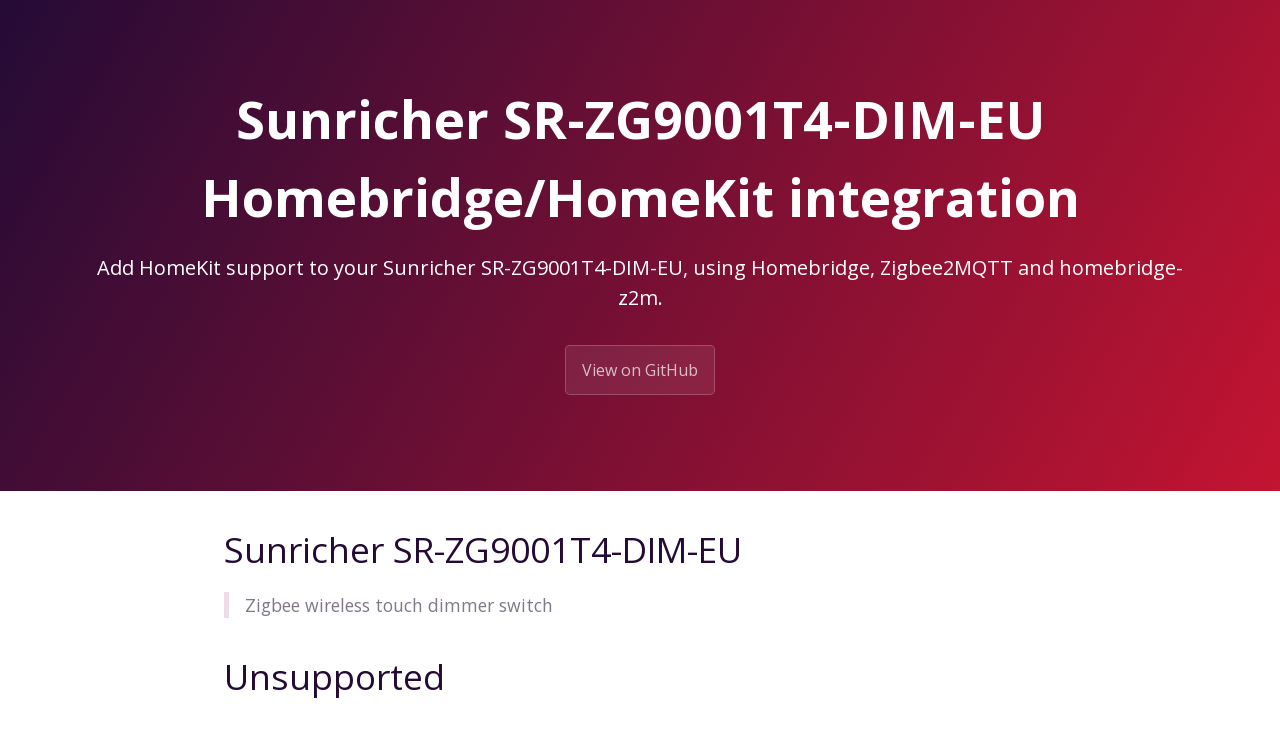

--- FILE ---
content_type: text/html; charset=utf-8
request_url: https://z2m.dev/devices/sunricher/sr-zg9001t4-dim-eu.html
body_size: 2080
content:
<!DOCTYPE html>
<html lang="en-US">
  <head>
    <meta charset="UTF-8">

<!-- Begin Jekyll SEO tag v2.8.0 -->
<title>Sunricher SR-ZG9001T4-DIM-EU Homebridge/HomeKit integration | homebridge-z2m</title>
<meta name="generator" content="Jekyll v3.10.0" />
<meta property="og:title" content="Sunricher SR-ZG9001T4-DIM-EU Homebridge/HomeKit integration" />
<meta property="og:locale" content="en_US" />
<meta name="description" content="Add HomeKit support to your Sunricher SR-ZG9001T4-DIM-EU, using Homebridge, Zigbee2MQTT and homebridge-z2m." />
<meta property="og:description" content="Add HomeKit support to your Sunricher SR-ZG9001T4-DIM-EU, using Homebridge, Zigbee2MQTT and homebridge-z2m." />
<link rel="canonical" href="https://z2m.dev/devices/sunricher/sr-zg9001t4-dim-eu.html" />
<meta property="og:url" content="http://z2m.dev/devices/sunricher/sr-zg9001t4-dim-eu.html" />
<meta property="og:site_name" content="homebridge-z2m" />
<meta property="og:type" content="website" />
<meta name="twitter:card" content="summary" />
<meta property="twitter:title" content="Sunricher SR-ZG9001T4-DIM-EU Homebridge/HomeKit integration" />
<script type="application/ld+json">
{"@context":"https://schema.org","@type":"WebPage","description":"Add HomeKit support to your Sunricher SR-ZG9001T4-DIM-EU, using Homebridge, Zigbee2MQTT and homebridge-z2m.","headline":"Sunricher SR-ZG9001T4-DIM-EU Homebridge/HomeKit integration","url":"http://z2m.dev/devices/sunricher/sr-zg9001t4-dim-eu.html"}</script>
<!-- End Jekyll SEO tag -->

    
    <link rel="preload" href="https://fonts.googleapis.com/css?family=Open+Sans:400,700&display=swap" as="style" type="text/css" crossorigin>
    <meta name="viewport" content="width=device-width, initial-scale=1">
    <meta name="theme-color" content="#157878">
    <meta name="apple-mobile-web-app-status-bar-style" content="black-translucent">
    <link rel="stylesheet" href="/assets/css/style.css?v=84fbb72d095f31b7784fb6c912c52d8a52dee71d">
    <!-- start custom head snippets, customize with your own _includes/head-custom.html file -->

<!-- Setup Google Analytics -->



<!-- You can set your favicon here -->
<!-- link rel="shortcut icon" type="image/x-icon" href="/favicon.ico" -->

<!-- end custom head snippets -->

  </head>
  <body>
    <a id="skip-to-content" href="#content">Skip to the content.</a>

    <header class="page-header" role="banner">
      <h1 class="project-name">Sunricher SR-ZG9001T4-DIM-EU Homebridge/HomeKit integration</h1>
      <h2 class="project-tagline">Add HomeKit support to your Sunricher SR-ZG9001T4-DIM-EU, using Homebridge, Zigbee2MQTT and homebridge-z2m.</h2>
      
        <a href="https://github.com/itavero/homebridge-z2m" class="btn">View on GitHub</a>
      
      
    </header>

    <main id="content" class="main-content" role="main">
      <!---
This file has been GENERATED using src/docgen/docgen.ts
DO NOT EDIT THIS FILE MANUALLY!
-->
<h1 id="sunricher-sr-zg9001t4-dim-eu">Sunricher SR-ZG9001T4-DIM-EU</h1>
<blockquote>
  <p>Zigbee wireless touch dimmer switch</p>
</blockquote>

<h1 id="unsupported">Unsupported</h1>

<p>This device is currently <em>UNSUPPORTED</em>.
Want to have this device supported? Please check the <a href="https://github.com/itavero/homebridge-z2m/issues?q=SR-ZG9001T4-DIM-EU">GitHub issue section</a> to see if a request already exists for this device.
If it doesn’t exist yet, you can <a href="https://github.com/itavero/homebridge-z2m/issues/new?assignees=&amp;labels=enhancement&amp;template=device_support.yml&amp;title=%5BDevice%5D+Sunricher%20SR-ZG9001T4-DIM-EU&amp;model=Sunricher%20SR-ZG9001T4-DIM-EU&amp;exposes=%5B%0A%20%20%7B%0A%20%20%20%20%22name%22%3A%20%22action%22%2C%0A%20%20%20%20%22label%22%3A%20%22Action%22%2C%0A%20%20%20%20%22access%22%3A%201%2C%0A%20%20%20%20%22type%22%3A%20%22enum%22%2C%0A%20%20%20%20%22property%22%3A%20%22action%22%2C%0A%20%20%20%20%22description%22%3A%20%22Triggered%20action%20(e.g.%20a%20button%20click)%22%2C%0A%20%20%20%20%22category%22%3A%20%22diagnostic%22%2C%0A%20%20%20%20%22values%22%3A%20%5B%0A%20%20%20%20%20%20%22recall_*%22%2C%0A%20%20%20%20%20%20%22on%22%2C%0A%20%20%20%20%20%20%22off%22%2C%0A%20%20%20%20%20%20%22brightness_stop%22%2C%0A%20%20%20%20%20%20%22brightness_move_down%22%2C%0A%20%20%20%20%20%20%22brightness_move_up%22%2C%0A%20%20%20%20%20%20%22brightness_step_down%22%2C%0A%20%20%20%20%20%20%22brightness_step_up%22%0A%20%20%20%20%5D%0A%20%20%7D%0A%5D">open a new request</a> by filling in the <em>Device support</em> issue template.</p>

<h2 id="exposes">Exposes</h2>

<p>This is the information provided by Zigbee2MQTT for this device:</p>

<div class="language-json highlighter-rouge"><div class="highlight"><pre class="highlight"><code><span class="p">[</span><span class="w">
  </span><span class="p">{</span><span class="w">
    </span><span class="nl">"name"</span><span class="p">:</span><span class="w"> </span><span class="s2">"action"</span><span class="p">,</span><span class="w">
    </span><span class="nl">"label"</span><span class="p">:</span><span class="w"> </span><span class="s2">"Action"</span><span class="p">,</span><span class="w">
    </span><span class="nl">"access"</span><span class="p">:</span><span class="w"> </span><span class="mi">1</span><span class="p">,</span><span class="w">
    </span><span class="nl">"type"</span><span class="p">:</span><span class="w"> </span><span class="s2">"enum"</span><span class="p">,</span><span class="w">
    </span><span class="nl">"property"</span><span class="p">:</span><span class="w"> </span><span class="s2">"action"</span><span class="p">,</span><span class="w">
    </span><span class="nl">"description"</span><span class="p">:</span><span class="w"> </span><span class="s2">"Triggered action (e.g. a button click)"</span><span class="p">,</span><span class="w">
    </span><span class="nl">"category"</span><span class="p">:</span><span class="w"> </span><span class="s2">"diagnostic"</span><span class="p">,</span><span class="w">
    </span><span class="nl">"values"</span><span class="p">:</span><span class="w"> </span><span class="p">[</span><span class="w">
      </span><span class="s2">"recall_*"</span><span class="p">,</span><span class="w">
      </span><span class="s2">"on"</span><span class="p">,</span><span class="w">
      </span><span class="s2">"off"</span><span class="p">,</span><span class="w">
      </span><span class="s2">"brightness_stop"</span><span class="p">,</span><span class="w">
      </span><span class="s2">"brightness_move_down"</span><span class="p">,</span><span class="w">
      </span><span class="s2">"brightness_move_up"</span><span class="p">,</span><span class="w">
      </span><span class="s2">"brightness_step_down"</span><span class="p">,</span><span class="w">
      </span><span class="s2">"brightness_step_up"</span><span class="w">
    </span><span class="p">]</span><span class="w">
  </span><span class="p">}</span><span class="w">
</span><span class="p">]</span><span class="w">
</span></code></pre></div></div>

<h1 id="related">Related</h1>
<ul>
  <li><a href="/devices/#sunricher">Other devices from Sunricher</a></li>
  <li><a href="https://www.zigbee2mqtt.io/devices/SR-ZG9001T4-DIM-EU.html">Zigbee2MQTT documentation for this device</a></li>
</ul>


      <footer class="site-footer">
        
          <span class="site-footer-owner"><a href="https://github.com/itavero/homebridge-z2m">homebridge-z2m</a> is maintained by <a href="https://github.com/itavero">itavero</a>.</span>
        
        <span class="site-footer-credits">This page was generated by <a href="https://pages.github.com">GitHub Pages</a>.</span>
      </footer>
    </main>
  <script defer src="https://static.cloudflareinsights.com/beacon.min.js/vcd15cbe7772f49c399c6a5babf22c1241717689176015" integrity="sha512-ZpsOmlRQV6y907TI0dKBHq9Md29nnaEIPlkf84rnaERnq6zvWvPUqr2ft8M1aS28oN72PdrCzSjY4U6VaAw1EQ==" data-cf-beacon='{"version":"2024.11.0","token":"11ed6ea7d14740c8a0f5cdabd973957b","r":1,"server_timing":{"name":{"cfCacheStatus":true,"cfEdge":true,"cfExtPri":true,"cfL4":true,"cfOrigin":true,"cfSpeedBrain":true},"location_startswith":null}}' crossorigin="anonymous"></script>
</body>
</html>
